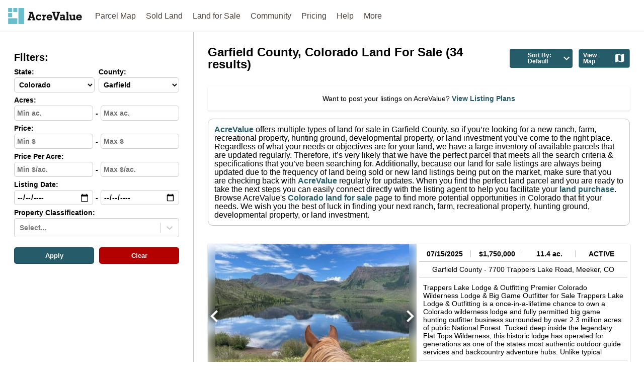

--- FILE ---
content_type: text/html; charset=utf-8
request_url: https://www.acrevalue.com/api/data/tilesets/
body_size: -14
content:

DATA.push({"module": "tilesets", "data": {"for_sale": "woodardjoshua.listings-ORFV4V", "recently_sold": "woodardjoshua.recently-sold-5VGFGC"}});


--- FILE ---
content_type: text/html; charset=utf-8
request_url: https://www.google.com/recaptcha/api2/anchor?ar=1&k=6LcXJacUAAAAAAR0rixKvU8CM9zeyD_csMJSB-0t&co=aHR0cHM6Ly93d3cuYWNyZXZhbHVlLmNvbTo0NDM.&hl=en&v=PoyoqOPhxBO7pBk68S4YbpHZ&size=invisible&anchor-ms=20000&execute-ms=30000&cb=t1t9lds7r4j
body_size: 48501
content:
<!DOCTYPE HTML><html dir="ltr" lang="en"><head><meta http-equiv="Content-Type" content="text/html; charset=UTF-8">
<meta http-equiv="X-UA-Compatible" content="IE=edge">
<title>reCAPTCHA</title>
<style type="text/css">
/* cyrillic-ext */
@font-face {
  font-family: 'Roboto';
  font-style: normal;
  font-weight: 400;
  font-stretch: 100%;
  src: url(//fonts.gstatic.com/s/roboto/v48/KFO7CnqEu92Fr1ME7kSn66aGLdTylUAMa3GUBHMdazTgWw.woff2) format('woff2');
  unicode-range: U+0460-052F, U+1C80-1C8A, U+20B4, U+2DE0-2DFF, U+A640-A69F, U+FE2E-FE2F;
}
/* cyrillic */
@font-face {
  font-family: 'Roboto';
  font-style: normal;
  font-weight: 400;
  font-stretch: 100%;
  src: url(//fonts.gstatic.com/s/roboto/v48/KFO7CnqEu92Fr1ME7kSn66aGLdTylUAMa3iUBHMdazTgWw.woff2) format('woff2');
  unicode-range: U+0301, U+0400-045F, U+0490-0491, U+04B0-04B1, U+2116;
}
/* greek-ext */
@font-face {
  font-family: 'Roboto';
  font-style: normal;
  font-weight: 400;
  font-stretch: 100%;
  src: url(//fonts.gstatic.com/s/roboto/v48/KFO7CnqEu92Fr1ME7kSn66aGLdTylUAMa3CUBHMdazTgWw.woff2) format('woff2');
  unicode-range: U+1F00-1FFF;
}
/* greek */
@font-face {
  font-family: 'Roboto';
  font-style: normal;
  font-weight: 400;
  font-stretch: 100%;
  src: url(//fonts.gstatic.com/s/roboto/v48/KFO7CnqEu92Fr1ME7kSn66aGLdTylUAMa3-UBHMdazTgWw.woff2) format('woff2');
  unicode-range: U+0370-0377, U+037A-037F, U+0384-038A, U+038C, U+038E-03A1, U+03A3-03FF;
}
/* math */
@font-face {
  font-family: 'Roboto';
  font-style: normal;
  font-weight: 400;
  font-stretch: 100%;
  src: url(//fonts.gstatic.com/s/roboto/v48/KFO7CnqEu92Fr1ME7kSn66aGLdTylUAMawCUBHMdazTgWw.woff2) format('woff2');
  unicode-range: U+0302-0303, U+0305, U+0307-0308, U+0310, U+0312, U+0315, U+031A, U+0326-0327, U+032C, U+032F-0330, U+0332-0333, U+0338, U+033A, U+0346, U+034D, U+0391-03A1, U+03A3-03A9, U+03B1-03C9, U+03D1, U+03D5-03D6, U+03F0-03F1, U+03F4-03F5, U+2016-2017, U+2034-2038, U+203C, U+2040, U+2043, U+2047, U+2050, U+2057, U+205F, U+2070-2071, U+2074-208E, U+2090-209C, U+20D0-20DC, U+20E1, U+20E5-20EF, U+2100-2112, U+2114-2115, U+2117-2121, U+2123-214F, U+2190, U+2192, U+2194-21AE, U+21B0-21E5, U+21F1-21F2, U+21F4-2211, U+2213-2214, U+2216-22FF, U+2308-230B, U+2310, U+2319, U+231C-2321, U+2336-237A, U+237C, U+2395, U+239B-23B7, U+23D0, U+23DC-23E1, U+2474-2475, U+25AF, U+25B3, U+25B7, U+25BD, U+25C1, U+25CA, U+25CC, U+25FB, U+266D-266F, U+27C0-27FF, U+2900-2AFF, U+2B0E-2B11, U+2B30-2B4C, U+2BFE, U+3030, U+FF5B, U+FF5D, U+1D400-1D7FF, U+1EE00-1EEFF;
}
/* symbols */
@font-face {
  font-family: 'Roboto';
  font-style: normal;
  font-weight: 400;
  font-stretch: 100%;
  src: url(//fonts.gstatic.com/s/roboto/v48/KFO7CnqEu92Fr1ME7kSn66aGLdTylUAMaxKUBHMdazTgWw.woff2) format('woff2');
  unicode-range: U+0001-000C, U+000E-001F, U+007F-009F, U+20DD-20E0, U+20E2-20E4, U+2150-218F, U+2190, U+2192, U+2194-2199, U+21AF, U+21E6-21F0, U+21F3, U+2218-2219, U+2299, U+22C4-22C6, U+2300-243F, U+2440-244A, U+2460-24FF, U+25A0-27BF, U+2800-28FF, U+2921-2922, U+2981, U+29BF, U+29EB, U+2B00-2BFF, U+4DC0-4DFF, U+FFF9-FFFB, U+10140-1018E, U+10190-1019C, U+101A0, U+101D0-101FD, U+102E0-102FB, U+10E60-10E7E, U+1D2C0-1D2D3, U+1D2E0-1D37F, U+1F000-1F0FF, U+1F100-1F1AD, U+1F1E6-1F1FF, U+1F30D-1F30F, U+1F315, U+1F31C, U+1F31E, U+1F320-1F32C, U+1F336, U+1F378, U+1F37D, U+1F382, U+1F393-1F39F, U+1F3A7-1F3A8, U+1F3AC-1F3AF, U+1F3C2, U+1F3C4-1F3C6, U+1F3CA-1F3CE, U+1F3D4-1F3E0, U+1F3ED, U+1F3F1-1F3F3, U+1F3F5-1F3F7, U+1F408, U+1F415, U+1F41F, U+1F426, U+1F43F, U+1F441-1F442, U+1F444, U+1F446-1F449, U+1F44C-1F44E, U+1F453, U+1F46A, U+1F47D, U+1F4A3, U+1F4B0, U+1F4B3, U+1F4B9, U+1F4BB, U+1F4BF, U+1F4C8-1F4CB, U+1F4D6, U+1F4DA, U+1F4DF, U+1F4E3-1F4E6, U+1F4EA-1F4ED, U+1F4F7, U+1F4F9-1F4FB, U+1F4FD-1F4FE, U+1F503, U+1F507-1F50B, U+1F50D, U+1F512-1F513, U+1F53E-1F54A, U+1F54F-1F5FA, U+1F610, U+1F650-1F67F, U+1F687, U+1F68D, U+1F691, U+1F694, U+1F698, U+1F6AD, U+1F6B2, U+1F6B9-1F6BA, U+1F6BC, U+1F6C6-1F6CF, U+1F6D3-1F6D7, U+1F6E0-1F6EA, U+1F6F0-1F6F3, U+1F6F7-1F6FC, U+1F700-1F7FF, U+1F800-1F80B, U+1F810-1F847, U+1F850-1F859, U+1F860-1F887, U+1F890-1F8AD, U+1F8B0-1F8BB, U+1F8C0-1F8C1, U+1F900-1F90B, U+1F93B, U+1F946, U+1F984, U+1F996, U+1F9E9, U+1FA00-1FA6F, U+1FA70-1FA7C, U+1FA80-1FA89, U+1FA8F-1FAC6, U+1FACE-1FADC, U+1FADF-1FAE9, U+1FAF0-1FAF8, U+1FB00-1FBFF;
}
/* vietnamese */
@font-face {
  font-family: 'Roboto';
  font-style: normal;
  font-weight: 400;
  font-stretch: 100%;
  src: url(//fonts.gstatic.com/s/roboto/v48/KFO7CnqEu92Fr1ME7kSn66aGLdTylUAMa3OUBHMdazTgWw.woff2) format('woff2');
  unicode-range: U+0102-0103, U+0110-0111, U+0128-0129, U+0168-0169, U+01A0-01A1, U+01AF-01B0, U+0300-0301, U+0303-0304, U+0308-0309, U+0323, U+0329, U+1EA0-1EF9, U+20AB;
}
/* latin-ext */
@font-face {
  font-family: 'Roboto';
  font-style: normal;
  font-weight: 400;
  font-stretch: 100%;
  src: url(//fonts.gstatic.com/s/roboto/v48/KFO7CnqEu92Fr1ME7kSn66aGLdTylUAMa3KUBHMdazTgWw.woff2) format('woff2');
  unicode-range: U+0100-02BA, U+02BD-02C5, U+02C7-02CC, U+02CE-02D7, U+02DD-02FF, U+0304, U+0308, U+0329, U+1D00-1DBF, U+1E00-1E9F, U+1EF2-1EFF, U+2020, U+20A0-20AB, U+20AD-20C0, U+2113, U+2C60-2C7F, U+A720-A7FF;
}
/* latin */
@font-face {
  font-family: 'Roboto';
  font-style: normal;
  font-weight: 400;
  font-stretch: 100%;
  src: url(//fonts.gstatic.com/s/roboto/v48/KFO7CnqEu92Fr1ME7kSn66aGLdTylUAMa3yUBHMdazQ.woff2) format('woff2');
  unicode-range: U+0000-00FF, U+0131, U+0152-0153, U+02BB-02BC, U+02C6, U+02DA, U+02DC, U+0304, U+0308, U+0329, U+2000-206F, U+20AC, U+2122, U+2191, U+2193, U+2212, U+2215, U+FEFF, U+FFFD;
}
/* cyrillic-ext */
@font-face {
  font-family: 'Roboto';
  font-style: normal;
  font-weight: 500;
  font-stretch: 100%;
  src: url(//fonts.gstatic.com/s/roboto/v48/KFO7CnqEu92Fr1ME7kSn66aGLdTylUAMa3GUBHMdazTgWw.woff2) format('woff2');
  unicode-range: U+0460-052F, U+1C80-1C8A, U+20B4, U+2DE0-2DFF, U+A640-A69F, U+FE2E-FE2F;
}
/* cyrillic */
@font-face {
  font-family: 'Roboto';
  font-style: normal;
  font-weight: 500;
  font-stretch: 100%;
  src: url(//fonts.gstatic.com/s/roboto/v48/KFO7CnqEu92Fr1ME7kSn66aGLdTylUAMa3iUBHMdazTgWw.woff2) format('woff2');
  unicode-range: U+0301, U+0400-045F, U+0490-0491, U+04B0-04B1, U+2116;
}
/* greek-ext */
@font-face {
  font-family: 'Roboto';
  font-style: normal;
  font-weight: 500;
  font-stretch: 100%;
  src: url(//fonts.gstatic.com/s/roboto/v48/KFO7CnqEu92Fr1ME7kSn66aGLdTylUAMa3CUBHMdazTgWw.woff2) format('woff2');
  unicode-range: U+1F00-1FFF;
}
/* greek */
@font-face {
  font-family: 'Roboto';
  font-style: normal;
  font-weight: 500;
  font-stretch: 100%;
  src: url(//fonts.gstatic.com/s/roboto/v48/KFO7CnqEu92Fr1ME7kSn66aGLdTylUAMa3-UBHMdazTgWw.woff2) format('woff2');
  unicode-range: U+0370-0377, U+037A-037F, U+0384-038A, U+038C, U+038E-03A1, U+03A3-03FF;
}
/* math */
@font-face {
  font-family: 'Roboto';
  font-style: normal;
  font-weight: 500;
  font-stretch: 100%;
  src: url(//fonts.gstatic.com/s/roboto/v48/KFO7CnqEu92Fr1ME7kSn66aGLdTylUAMawCUBHMdazTgWw.woff2) format('woff2');
  unicode-range: U+0302-0303, U+0305, U+0307-0308, U+0310, U+0312, U+0315, U+031A, U+0326-0327, U+032C, U+032F-0330, U+0332-0333, U+0338, U+033A, U+0346, U+034D, U+0391-03A1, U+03A3-03A9, U+03B1-03C9, U+03D1, U+03D5-03D6, U+03F0-03F1, U+03F4-03F5, U+2016-2017, U+2034-2038, U+203C, U+2040, U+2043, U+2047, U+2050, U+2057, U+205F, U+2070-2071, U+2074-208E, U+2090-209C, U+20D0-20DC, U+20E1, U+20E5-20EF, U+2100-2112, U+2114-2115, U+2117-2121, U+2123-214F, U+2190, U+2192, U+2194-21AE, U+21B0-21E5, U+21F1-21F2, U+21F4-2211, U+2213-2214, U+2216-22FF, U+2308-230B, U+2310, U+2319, U+231C-2321, U+2336-237A, U+237C, U+2395, U+239B-23B7, U+23D0, U+23DC-23E1, U+2474-2475, U+25AF, U+25B3, U+25B7, U+25BD, U+25C1, U+25CA, U+25CC, U+25FB, U+266D-266F, U+27C0-27FF, U+2900-2AFF, U+2B0E-2B11, U+2B30-2B4C, U+2BFE, U+3030, U+FF5B, U+FF5D, U+1D400-1D7FF, U+1EE00-1EEFF;
}
/* symbols */
@font-face {
  font-family: 'Roboto';
  font-style: normal;
  font-weight: 500;
  font-stretch: 100%;
  src: url(//fonts.gstatic.com/s/roboto/v48/KFO7CnqEu92Fr1ME7kSn66aGLdTylUAMaxKUBHMdazTgWw.woff2) format('woff2');
  unicode-range: U+0001-000C, U+000E-001F, U+007F-009F, U+20DD-20E0, U+20E2-20E4, U+2150-218F, U+2190, U+2192, U+2194-2199, U+21AF, U+21E6-21F0, U+21F3, U+2218-2219, U+2299, U+22C4-22C6, U+2300-243F, U+2440-244A, U+2460-24FF, U+25A0-27BF, U+2800-28FF, U+2921-2922, U+2981, U+29BF, U+29EB, U+2B00-2BFF, U+4DC0-4DFF, U+FFF9-FFFB, U+10140-1018E, U+10190-1019C, U+101A0, U+101D0-101FD, U+102E0-102FB, U+10E60-10E7E, U+1D2C0-1D2D3, U+1D2E0-1D37F, U+1F000-1F0FF, U+1F100-1F1AD, U+1F1E6-1F1FF, U+1F30D-1F30F, U+1F315, U+1F31C, U+1F31E, U+1F320-1F32C, U+1F336, U+1F378, U+1F37D, U+1F382, U+1F393-1F39F, U+1F3A7-1F3A8, U+1F3AC-1F3AF, U+1F3C2, U+1F3C4-1F3C6, U+1F3CA-1F3CE, U+1F3D4-1F3E0, U+1F3ED, U+1F3F1-1F3F3, U+1F3F5-1F3F7, U+1F408, U+1F415, U+1F41F, U+1F426, U+1F43F, U+1F441-1F442, U+1F444, U+1F446-1F449, U+1F44C-1F44E, U+1F453, U+1F46A, U+1F47D, U+1F4A3, U+1F4B0, U+1F4B3, U+1F4B9, U+1F4BB, U+1F4BF, U+1F4C8-1F4CB, U+1F4D6, U+1F4DA, U+1F4DF, U+1F4E3-1F4E6, U+1F4EA-1F4ED, U+1F4F7, U+1F4F9-1F4FB, U+1F4FD-1F4FE, U+1F503, U+1F507-1F50B, U+1F50D, U+1F512-1F513, U+1F53E-1F54A, U+1F54F-1F5FA, U+1F610, U+1F650-1F67F, U+1F687, U+1F68D, U+1F691, U+1F694, U+1F698, U+1F6AD, U+1F6B2, U+1F6B9-1F6BA, U+1F6BC, U+1F6C6-1F6CF, U+1F6D3-1F6D7, U+1F6E0-1F6EA, U+1F6F0-1F6F3, U+1F6F7-1F6FC, U+1F700-1F7FF, U+1F800-1F80B, U+1F810-1F847, U+1F850-1F859, U+1F860-1F887, U+1F890-1F8AD, U+1F8B0-1F8BB, U+1F8C0-1F8C1, U+1F900-1F90B, U+1F93B, U+1F946, U+1F984, U+1F996, U+1F9E9, U+1FA00-1FA6F, U+1FA70-1FA7C, U+1FA80-1FA89, U+1FA8F-1FAC6, U+1FACE-1FADC, U+1FADF-1FAE9, U+1FAF0-1FAF8, U+1FB00-1FBFF;
}
/* vietnamese */
@font-face {
  font-family: 'Roboto';
  font-style: normal;
  font-weight: 500;
  font-stretch: 100%;
  src: url(//fonts.gstatic.com/s/roboto/v48/KFO7CnqEu92Fr1ME7kSn66aGLdTylUAMa3OUBHMdazTgWw.woff2) format('woff2');
  unicode-range: U+0102-0103, U+0110-0111, U+0128-0129, U+0168-0169, U+01A0-01A1, U+01AF-01B0, U+0300-0301, U+0303-0304, U+0308-0309, U+0323, U+0329, U+1EA0-1EF9, U+20AB;
}
/* latin-ext */
@font-face {
  font-family: 'Roboto';
  font-style: normal;
  font-weight: 500;
  font-stretch: 100%;
  src: url(//fonts.gstatic.com/s/roboto/v48/KFO7CnqEu92Fr1ME7kSn66aGLdTylUAMa3KUBHMdazTgWw.woff2) format('woff2');
  unicode-range: U+0100-02BA, U+02BD-02C5, U+02C7-02CC, U+02CE-02D7, U+02DD-02FF, U+0304, U+0308, U+0329, U+1D00-1DBF, U+1E00-1E9F, U+1EF2-1EFF, U+2020, U+20A0-20AB, U+20AD-20C0, U+2113, U+2C60-2C7F, U+A720-A7FF;
}
/* latin */
@font-face {
  font-family: 'Roboto';
  font-style: normal;
  font-weight: 500;
  font-stretch: 100%;
  src: url(//fonts.gstatic.com/s/roboto/v48/KFO7CnqEu92Fr1ME7kSn66aGLdTylUAMa3yUBHMdazQ.woff2) format('woff2');
  unicode-range: U+0000-00FF, U+0131, U+0152-0153, U+02BB-02BC, U+02C6, U+02DA, U+02DC, U+0304, U+0308, U+0329, U+2000-206F, U+20AC, U+2122, U+2191, U+2193, U+2212, U+2215, U+FEFF, U+FFFD;
}
/* cyrillic-ext */
@font-face {
  font-family: 'Roboto';
  font-style: normal;
  font-weight: 900;
  font-stretch: 100%;
  src: url(//fonts.gstatic.com/s/roboto/v48/KFO7CnqEu92Fr1ME7kSn66aGLdTylUAMa3GUBHMdazTgWw.woff2) format('woff2');
  unicode-range: U+0460-052F, U+1C80-1C8A, U+20B4, U+2DE0-2DFF, U+A640-A69F, U+FE2E-FE2F;
}
/* cyrillic */
@font-face {
  font-family: 'Roboto';
  font-style: normal;
  font-weight: 900;
  font-stretch: 100%;
  src: url(//fonts.gstatic.com/s/roboto/v48/KFO7CnqEu92Fr1ME7kSn66aGLdTylUAMa3iUBHMdazTgWw.woff2) format('woff2');
  unicode-range: U+0301, U+0400-045F, U+0490-0491, U+04B0-04B1, U+2116;
}
/* greek-ext */
@font-face {
  font-family: 'Roboto';
  font-style: normal;
  font-weight: 900;
  font-stretch: 100%;
  src: url(//fonts.gstatic.com/s/roboto/v48/KFO7CnqEu92Fr1ME7kSn66aGLdTylUAMa3CUBHMdazTgWw.woff2) format('woff2');
  unicode-range: U+1F00-1FFF;
}
/* greek */
@font-face {
  font-family: 'Roboto';
  font-style: normal;
  font-weight: 900;
  font-stretch: 100%;
  src: url(//fonts.gstatic.com/s/roboto/v48/KFO7CnqEu92Fr1ME7kSn66aGLdTylUAMa3-UBHMdazTgWw.woff2) format('woff2');
  unicode-range: U+0370-0377, U+037A-037F, U+0384-038A, U+038C, U+038E-03A1, U+03A3-03FF;
}
/* math */
@font-face {
  font-family: 'Roboto';
  font-style: normal;
  font-weight: 900;
  font-stretch: 100%;
  src: url(//fonts.gstatic.com/s/roboto/v48/KFO7CnqEu92Fr1ME7kSn66aGLdTylUAMawCUBHMdazTgWw.woff2) format('woff2');
  unicode-range: U+0302-0303, U+0305, U+0307-0308, U+0310, U+0312, U+0315, U+031A, U+0326-0327, U+032C, U+032F-0330, U+0332-0333, U+0338, U+033A, U+0346, U+034D, U+0391-03A1, U+03A3-03A9, U+03B1-03C9, U+03D1, U+03D5-03D6, U+03F0-03F1, U+03F4-03F5, U+2016-2017, U+2034-2038, U+203C, U+2040, U+2043, U+2047, U+2050, U+2057, U+205F, U+2070-2071, U+2074-208E, U+2090-209C, U+20D0-20DC, U+20E1, U+20E5-20EF, U+2100-2112, U+2114-2115, U+2117-2121, U+2123-214F, U+2190, U+2192, U+2194-21AE, U+21B0-21E5, U+21F1-21F2, U+21F4-2211, U+2213-2214, U+2216-22FF, U+2308-230B, U+2310, U+2319, U+231C-2321, U+2336-237A, U+237C, U+2395, U+239B-23B7, U+23D0, U+23DC-23E1, U+2474-2475, U+25AF, U+25B3, U+25B7, U+25BD, U+25C1, U+25CA, U+25CC, U+25FB, U+266D-266F, U+27C0-27FF, U+2900-2AFF, U+2B0E-2B11, U+2B30-2B4C, U+2BFE, U+3030, U+FF5B, U+FF5D, U+1D400-1D7FF, U+1EE00-1EEFF;
}
/* symbols */
@font-face {
  font-family: 'Roboto';
  font-style: normal;
  font-weight: 900;
  font-stretch: 100%;
  src: url(//fonts.gstatic.com/s/roboto/v48/KFO7CnqEu92Fr1ME7kSn66aGLdTylUAMaxKUBHMdazTgWw.woff2) format('woff2');
  unicode-range: U+0001-000C, U+000E-001F, U+007F-009F, U+20DD-20E0, U+20E2-20E4, U+2150-218F, U+2190, U+2192, U+2194-2199, U+21AF, U+21E6-21F0, U+21F3, U+2218-2219, U+2299, U+22C4-22C6, U+2300-243F, U+2440-244A, U+2460-24FF, U+25A0-27BF, U+2800-28FF, U+2921-2922, U+2981, U+29BF, U+29EB, U+2B00-2BFF, U+4DC0-4DFF, U+FFF9-FFFB, U+10140-1018E, U+10190-1019C, U+101A0, U+101D0-101FD, U+102E0-102FB, U+10E60-10E7E, U+1D2C0-1D2D3, U+1D2E0-1D37F, U+1F000-1F0FF, U+1F100-1F1AD, U+1F1E6-1F1FF, U+1F30D-1F30F, U+1F315, U+1F31C, U+1F31E, U+1F320-1F32C, U+1F336, U+1F378, U+1F37D, U+1F382, U+1F393-1F39F, U+1F3A7-1F3A8, U+1F3AC-1F3AF, U+1F3C2, U+1F3C4-1F3C6, U+1F3CA-1F3CE, U+1F3D4-1F3E0, U+1F3ED, U+1F3F1-1F3F3, U+1F3F5-1F3F7, U+1F408, U+1F415, U+1F41F, U+1F426, U+1F43F, U+1F441-1F442, U+1F444, U+1F446-1F449, U+1F44C-1F44E, U+1F453, U+1F46A, U+1F47D, U+1F4A3, U+1F4B0, U+1F4B3, U+1F4B9, U+1F4BB, U+1F4BF, U+1F4C8-1F4CB, U+1F4D6, U+1F4DA, U+1F4DF, U+1F4E3-1F4E6, U+1F4EA-1F4ED, U+1F4F7, U+1F4F9-1F4FB, U+1F4FD-1F4FE, U+1F503, U+1F507-1F50B, U+1F50D, U+1F512-1F513, U+1F53E-1F54A, U+1F54F-1F5FA, U+1F610, U+1F650-1F67F, U+1F687, U+1F68D, U+1F691, U+1F694, U+1F698, U+1F6AD, U+1F6B2, U+1F6B9-1F6BA, U+1F6BC, U+1F6C6-1F6CF, U+1F6D3-1F6D7, U+1F6E0-1F6EA, U+1F6F0-1F6F3, U+1F6F7-1F6FC, U+1F700-1F7FF, U+1F800-1F80B, U+1F810-1F847, U+1F850-1F859, U+1F860-1F887, U+1F890-1F8AD, U+1F8B0-1F8BB, U+1F8C0-1F8C1, U+1F900-1F90B, U+1F93B, U+1F946, U+1F984, U+1F996, U+1F9E9, U+1FA00-1FA6F, U+1FA70-1FA7C, U+1FA80-1FA89, U+1FA8F-1FAC6, U+1FACE-1FADC, U+1FADF-1FAE9, U+1FAF0-1FAF8, U+1FB00-1FBFF;
}
/* vietnamese */
@font-face {
  font-family: 'Roboto';
  font-style: normal;
  font-weight: 900;
  font-stretch: 100%;
  src: url(//fonts.gstatic.com/s/roboto/v48/KFO7CnqEu92Fr1ME7kSn66aGLdTylUAMa3OUBHMdazTgWw.woff2) format('woff2');
  unicode-range: U+0102-0103, U+0110-0111, U+0128-0129, U+0168-0169, U+01A0-01A1, U+01AF-01B0, U+0300-0301, U+0303-0304, U+0308-0309, U+0323, U+0329, U+1EA0-1EF9, U+20AB;
}
/* latin-ext */
@font-face {
  font-family: 'Roboto';
  font-style: normal;
  font-weight: 900;
  font-stretch: 100%;
  src: url(//fonts.gstatic.com/s/roboto/v48/KFO7CnqEu92Fr1ME7kSn66aGLdTylUAMa3KUBHMdazTgWw.woff2) format('woff2');
  unicode-range: U+0100-02BA, U+02BD-02C5, U+02C7-02CC, U+02CE-02D7, U+02DD-02FF, U+0304, U+0308, U+0329, U+1D00-1DBF, U+1E00-1E9F, U+1EF2-1EFF, U+2020, U+20A0-20AB, U+20AD-20C0, U+2113, U+2C60-2C7F, U+A720-A7FF;
}
/* latin */
@font-face {
  font-family: 'Roboto';
  font-style: normal;
  font-weight: 900;
  font-stretch: 100%;
  src: url(//fonts.gstatic.com/s/roboto/v48/KFO7CnqEu92Fr1ME7kSn66aGLdTylUAMa3yUBHMdazQ.woff2) format('woff2');
  unicode-range: U+0000-00FF, U+0131, U+0152-0153, U+02BB-02BC, U+02C6, U+02DA, U+02DC, U+0304, U+0308, U+0329, U+2000-206F, U+20AC, U+2122, U+2191, U+2193, U+2212, U+2215, U+FEFF, U+FFFD;
}

</style>
<link rel="stylesheet" type="text/css" href="https://www.gstatic.com/recaptcha/releases/PoyoqOPhxBO7pBk68S4YbpHZ/styles__ltr.css">
<script nonce="S7hOMtfoCyDR15CJLxIe9w" type="text/javascript">window['__recaptcha_api'] = 'https://www.google.com/recaptcha/api2/';</script>
<script type="text/javascript" src="https://www.gstatic.com/recaptcha/releases/PoyoqOPhxBO7pBk68S4YbpHZ/recaptcha__en.js" nonce="S7hOMtfoCyDR15CJLxIe9w">
      
    </script></head>
<body><div id="rc-anchor-alert" class="rc-anchor-alert"></div>
<input type="hidden" id="recaptcha-token" value="[base64]">
<script type="text/javascript" nonce="S7hOMtfoCyDR15CJLxIe9w">
      recaptcha.anchor.Main.init("[\x22ainput\x22,[\x22bgdata\x22,\x22\x22,\[base64]/[base64]/[base64]/[base64]/[base64]/UltsKytdPUU6KEU8MjA0OD9SW2wrK109RT4+NnwxOTI6KChFJjY0NTEyKT09NTUyOTYmJk0rMTxjLmxlbmd0aCYmKGMuY2hhckNvZGVBdChNKzEpJjY0NTEyKT09NTYzMjA/[base64]/[base64]/[base64]/[base64]/[base64]/[base64]/[base64]\x22,\[base64]\x22,\x22woDCgcKCQmtpw6LCik5+wrsDO8OFTRkaeBYqZMKEw5vDlcO2wr7CisOqw6txwoRSaCHDpMKTV0vCjz5wwpV7fcKMwpzCj8KLw77DnsOsw4Ahwq8fw7nDt8KhN8KswrrDj0xqRW7CnsOOw7BYw4k2wqskwq/CuB84XhR8EFxDfsOsEcOIbsK3wpvCv8KFecOCw5hhwotnw70HJhvCuisOTwvCtALCrcKDw57Com1HZsOTw7nCm8Kaf8O3w6XCgU94w7DCuW4Zw4xZFcK5BU/Cl2VGeMO4PsKZDMKgw60/[base64]/Ck8KQw5jDiiLDusKHw4zCqjBaw4ZgesOWBD16csOIS8O8w7/CrQPCgkwpI0HCh8KeOGVHWWRYw5HDiMOCOsOQw4A8w7sVFldTYMKIesK+w7LDsMKPM8KVwr8vwr7DpybDlcOOw4jDvGIFw6cVw5LDusKsJWYnB8OMLMKab8ORwpxCw68hCh3DgHkHasK1wo8KwqTDtyXCrAzDqRTCnsO/wpfCnsO1TQ85T8Odw7DDoMOUw4HCu8OkJFjCjlnDrsOxZsKNw5V/wqHCk8OlwrpAw6B2Qy0Hw4/CuMOOA8O0w6lYwoLDrVPClxvCn8Omw7HDrcO5QcKCwrI8wpzCq8OwwoRuwoHDqBDDmAjDokgWwrTCjlXCmCZibsKHXsO1w5JDw43DlsOLZMKiBmxZasOvw6/DpsO/w57Dk8Kfw47Ci8OPK8KYRTPCpFDDhcOVwrLCp8O1w7bCisKXA8OEw4M3Xm9FNVDDkcOTKcOAwpJiw6YKw5TDnMKOw6cewrTDmcKVasOuw4Bhw5ItC8OwYB7Cu3/Ck29Xw6TCncK5DCvCu1EJPmfCscKKYsOZwpdEw6PDk8OjOiRjM8OZNnZGVsOsdlbDoixIw6vCs2dTwp7CihvCjgQFwrQ5wrvDpcO2wqrChBMuSMO0QcKbTDNFUh/[base64]/Dj8O4RFdEbcK8w5VcwpzDrcO0DcKiw4PCkMKvw5NIeHdAwo3CkXLCr8KwwoDCp8KJEsOWwofCnj9Ew67CrFxBwqjDimoPwoQrwrjDsmMcwqA/w6zCoMO6JRnDr2rDmgTCgDgwwqfDuUjDpjXDhWTCgMKZw5fCvWg+WcO+wrvClCNzwq7DqzXCgnvDsMKeXMKpWXTCpMKUw6PDhWHDthM9woFAwrvDhsKNJMKqcMOyXcOgwphQw6tbwpMmwoUDw4HDjA/DocKRwpzDnsKVw7LDp8Ocw7hgAg/Dgld/w6owMMOSwoRaVcOkYQtgwo8jwqpcwp/Dr1DDrjLDoH/DlGUAbQ4iOcK2Sw/CgsOTwpJKGMOjKsO0w7bCuUjCvsOeccOfw5Mjwqh4Kw1cw4xzwpMYF8OMT8O1eERVwrDCoMOwwoHCpMKYAcOSw5DDuMOfa8KaKHbDuAzDkjPDvE3DqMOFwqHCjMOjw7/CpRR2IwIAVsKHw4bCsiNvwo1gSzDDphHCo8Ogwo3CoTTDrXbCj8OTw4fDksKJw7vDmiUHU8OrdsKvKynDoDPDlFTCmcOtbgzCnzkYwopjw5bCvsK/JlNDwrofw43Cgn3DolLCp03CosK/AFzCiz9oZV4qw65iw7nCgsOqeE5Yw4QbM1Y9RG4QBGfDjcKqwrfDl1/DikhGETRdwo3Di1TDqCXCoMK8WnzDlMKwPkbCmsKmawBeVGsrGHo/[base64]/Th4QT8OYw7pgwrcWQx9LNhzDrHnCjFdYw6jDrR5FOVMxw7ZBw77DjsOIAMK4w6jCkcK0L8O6McOJwrEMw5zCk2ViwqxnwqVBHsODw6bCjsOFSH/Cm8OiwqxzHsOFwpTCpsKRLcOdwoJYRxnDpXwLw5PCpBHDk8ORGMOKHw9Rw5nCqBsfwpZnZcKOPmHDuMKPw4UPwrXCvcKUBcO1w5kKFMK0A8OJw5U6w6x8w73CgcOPwqkFw6rCgcK6woPDqMKoIMOHw7EjQXVMYMKaZFLCiFnCkw/DosKFfX0PwqtRw6Qlw4vCpxIZw7XChsKuwoEzOMOIwpXDkjQAwrZBUmLCoGglw5xgKzF/cRDDiy1vOEJmw6lHw4dYw5fCtcORw4/Dp3jDij9dw7/CjU9sbjDCssO6Tkk1w5l0ZgzClMOEwqTDiU3DrcKqwodXw5HDrMOsMsKIw7wkw5XDrsOnTcKuE8Kvw4LCqVnCoMKbfcKlw7x3w6w6SMORw4cfwpg5w6fCmyDDknDCtyRIecK/YMKvBMK0w44jb2s0J8KWLwjChydqBMKfw6Z7KEJqwrrDgELCqMKOf8O9w5rDm0/DuMKTw4PCkD5Sw4DCjG3Ct8Obw7BJEcKKFsOUwrPCqn5IVMKNw4EmJsOjw6t2woBaH0BdwprCrMOdw6wsW8Ovw7DCrwZ/RsOiw7UkCsKywp9fW8Kiw4LCgDbChsOkb8KKL2HDg2VIw4PCokbCrXcsw7xmbyw2Kx90w5ZuTjh0w4jDoSdcIcO0asKVICVZEybDi8K/w7tvwr3DuT0Gwo/[base64]/Cn8KHw5l+wrIOwrDCpGoLw5MxPB4sw7DCt28CP28pw4XDvW9KY0nDvsKlegjDgcKpw5MGw5IWW8OzbWBiO8KUNWFRw5d/woIUw6jDrMOqwrx0ahZQwqEnBsODwp7CnXh7VQNsw6EWC0TDqMKvwoBewpQEw5LDn8KwwqVswqRbwpTCtcOdw4HCkRbDpcO+fnRLOV5swqpRwrpzfcO7w6rDk100OxfDu8Kmwolcw7YIUMKww4NPV2rCgy98wq8Gw4nClA/DogU4wp7DqV3CumLCocO4w459BCE0wq5TbMKtIsKBw4/[base64]/ZcOqw6s7wqFZCsObwpk5w7vDiA7CqQXDpcKLw6dAwqHDsAHDi3JSVsK0w7tiwrDDs8Kyw4DDhz7DhsKfw44mXB/[base64]/DqsK0eG/DksKjwqLCpEMjwrbCm8KdFcOSwoXDpWggExPCssKpw6PCpsKMFAJ7RRITQ8KowprCr8KLwrjCs1TDuW/DpsKSw4DCv3haXsKuQ8Ofd01/[base64]/CnxRrUkjCo1ofwp1Mw5XCiH1udQ9nwpnCiHg5fW1mPMKiTcKkw44nw5PChSPCuk0Ww5TDvSV0w5DCvDsyC8O7wodHw7bDu8OGw6jCvMKsFsONw4XDs30Ywo5Sw7I/CMKjOsK2wqYbdsOXwrwnwpwybMOsw7Q1OhTDksOJw4w/[base64]/CkMKkWcOmZsKiIX5AwpZFwrHCnEsjYcKdSmnDh2vCicKvOG/CvMKNLsONdxtsGsOUC8KNFnnDki9Mwr8RwoYlScOIw7/CkcKRwqjDuMOUw44pwp1hwp3CpVnCk8OjwrLCixzCmMOGwpEQdcKHPB3CosKABsKSbcKqwqjDoDvCgMKsN8KNL1p2w53DmcKnwo0ELsOJwoTCok/DoMOVH8K9w6Avw4PCiMOww7/CvgUHwpcVwpLDt8K5Z8K4w7vDvMKCCsObawdVw6pvwqp1wofDiDTCl8O0BAk2w43CmsKXW35PwpHClcOkw4d7w4PDgMOZwp3Dl1xMTnvCtSIlwrHDocOcETfCtcOPaMKoHcO/[base64]/Dhy5twpzCn8KFZsOBwrzDqyzDjsKOwoxST8KgwpHDg8OMSwJPR8Kkw73ColImf0BBwo/DvMKMw5dLeRHCvsOowrnDvcK2wrfCjAAGw645w7PDkwvDl8OfY3JQBW4Ew5V5f8K1w7V3f3LDpsK3woTDkEgUH8KuP8K8w7o8w4NmBsKKJB7DhS8aQsO3w5V4wr1BXVtEwrIKK3nCsSjDv8K+w7lQVsKBXF/Dg8OOw6/CoEHClcOqw4fDo8OXasOiBWvCosK5w7TCrBYBQUfDjmvDihvDhMK2enV4WcKxHsKOOFYILT8Mw5JqZynCq2hzC198I8OcfwrCi8OMwrnDiDcVLMOLUijCgULDgcKXAXNfwpJJHWLCqVhvw63DjjDDosKRRw/DsMOBw5gWDsOzCcOaWHXCghs3wobDiDfCi8Kiw7/[base64]/DjMKTAnBzX8OZJMKDwq/DrAPChh1rFltnw5nCuUnDuSjDrUx5VTEWwrbCnmnDtsKHw4szw7ogbF9wwqo0JWN2b8Oiw7Uiw4c9w7ZGwqLDgMKSw5PDjDrDuDrDosKkQW1WcFzCtsOcwrvCtGTDsQcOYGzDv8OxRcK2w4J+RcKew5nDhcKWCcK/XsO3wrEYw4Jtw59sw7DCu0bChExJVcKfw4Qlw6oXIAlcwqwUw7bDqsKsw6/CgFpgZ8Kqw7/[base64]/CmcK8ZcKtw48rwpbCjW7DkCpAYxxLKyTDrcOaNRLDrcKoAMOJdkBLLsODw5pvRcKMw4xIw6fCvSvCicKCNmDCsgbDrXrDl8Krw4Vff8KRw6XDn8OULMO4w7HDqMOXwo10wozDocO2HBE3w6zDtFUbei3CoMOGJ8OfAxoGYsKmGcKYWHltw6ABIGHCtj/DukPDmsKwGMOMFcKjw4JoVhNTwqx8VcOLLgs+F23CisK3w6F0EWQPwo95wpLDpGbDpsOgw5DDlWYeEUoqD2hIw7pJwqIGw40DHsKMasOMI8OsbXItbjrCoVUyQsOGeyMVwo3ClytpwpHDhlXDsUzDkcKXwp/[base64]/DiMORw6cgw7BFBRIbW8KcH8K1w4HCh8Ovw6fCj8OUw53CilzDjcKQw7lSMhfCvmnCh8KdXMOJw7jDiFJLw5HDr2sTw7DDiwvDnSF9AsK/wrYfwrF3w5bCuMOzwovCvHFhIgXDrcOjV2pNfsKgw6sQOVTCucOEwpXChx1tw4s8cEQYwpQhw7/[base64]/CqsKHwrs2FSoXwoo2wqrDvwfCusO4wqB+wqFxwrsrasOTwqzCqVVrwoM7EUsow63CvHjCqBZ3w4U4w5PCh13CjiHDm8OJw7ZIKMOLw4rClhIsI8Oow70Xw4hOUcK2F8K/[base64]/[base64]/[base64]/CpHXDq8OPw7VEw5fCmgjCgMOxFG7ChsOCbsK/NFHDuE7DolY+woZvw5dawpPCtnXDnMK8B2nCtcO2LUbDoDLDs1gqw4rDmho+woQKw5DCox4KwqYLMMKgC8K8wp7Clh08w6fDksO7IcKlwod/w4VlworDoHpQYWnCgX/Cu8Kqw6XCjQLCsHQxYhEkFMOywqxswprCusKswrvDo3LCmAgTwqUGecK/[base64]/DncKQw5EZScK2woLDimLCl1fDiMK5wqcTUVguw5AAwqpOdsOkBsORwpfCpB/[base64]/[base64]/Co8K+eMOFwrPCr8K7wpvCgMOLJQYNPcKcVcKdXhoiJEbCtQtwwqYLE3bDlcKnC8OEdcKCwp0OwqrDoTVXw4PDkMKOZsK1dxvDusKaw6IkWQ/Dj8Kfb2kkwqJMacKcwqUlw7jDmDfCsy/DmQLDpsOpYcKzwp3DjHvCjcK1wrzDmnQhN8KcecO5w4nDhGjDrMKkYMKCw7bCjsKiAWJTwpXChl/DkBPDlkheXMOdU310J8KWw53CosOiSXbCoR/DhCHDtsOjw6Vyw4olbcOjwqnDl8KKw4F4wrNlR8KWM2w/w7QlXnvCnsOQeMK/woTCi2RWD1vClAvDtcKPw5HCvsOUw7PCrCc7w4bDgEXClMOywq4SwqHCtzhKUsOcGcKxw6TCh8O6LA3DrnpUw4/CiMO7wqlfw6HClnbDjMOwBScGNVUBd2piV8Khw53Cl15VSMOgw4gyJcKsb0nCj8OZwrHCjsOXwpBfHGAGKnN1cytvSsOOw5s7Fi3Dl8OdEcOsw4Y/RnvDrBLCm2HCk8KPwo7DuVc8XHoPw4c5KDbDlyViwok8AMKlw6rDn1PDpsOEw7NNwpDDqMKzasKGMU7CqsOYw7/Dg8OidMOYw77CuMK/woAaw6Zhwp5HwrrCvcOHw78iwo/DicKlw5HCqSVHRsOhdsOjWk7Dn3Qsw7bCoHkjw6fDqSswwpYpw7vCvSTCuGREJcK/wphhGMOZLsK/PsKLwpYKw7zClxHDpcOpIVF4MyDDlEnChRtvwqZQRcOuFz0mMMOQwpHClD1Vw7s1w6TDgiNuwqfDtVI9IUHCgMKTwqoCccOgw5rCi8O8wr59EXXDkTwLDUJeW8OkGTAFVUvDscOZbgIrU3gUw7PCm8Odwr/Cu8OdVnU7GsKuwrd5w4UDwpzCjcKHNhXDuQR7XMOYASDCpsKuGzLCusO+G8K1w51ywp3DpRPDhUnCpC/Ck1nCv0HDpcO2HjMOw6tew64fKsK2UMKJNQFfJQzCqRTDozLDgFnDjGjDrMKpwr9dwpfCh8K2DnjCujDCmcK8DSnCs2bDqsKzwrMzTsKZFEMbwoDCqzzDp0/[base64]/JmpGwr3ClQptUB7Dlic0QgEWw5YHw67Dh8Osw4YWNBc4LSsKwqvDhkzCiEs0ccK/OCzDi8OZQgrDujXDhcK0ZkdSVcKHw6LDgmh1w5TCv8OUJ8OGw4rDqMORw6FkwqXDt8KKQ2/[base64]/[base64]/DpWjDhMOKE259w5pZwr5DwpBXw57DlR4Bw5MKMMKuw4s6wqfCiBRTWcOxwqDDusK/LMOVdhpEbnIeUh/CkcO4WMO4F8Oow7s8asOyNMO+acKfI8KowovCsVHDsBh3TljCqcKAciPDisOywobDk8OwdBHDrcOoWhVaYHHDrjRJwq7Dr8OwasOaeMKCw63DsgjCj25ZwrjDsMKXOTrDjnIIYjDCuGoMPjxmZS3ClzVhwrAvw5olLgxRwotKdMKxdcKsFcONwpbClcO/w7zDuULCsBhXw5lpwqITBi/CuVLChU9yTMOow6Fxa33CnsKOfsKybMOSRcOvBcKkw7fDmV/[base64]/Dm8KpOcOUw5VtDsKpfcKTw73CusOewpw/f8OOwrvDgR7CnMKhwoXDksO3NmAtM0bDt03DumwrL8KEPi/DpcKhw70zDBwfwrvCrcK1dxrCoGQZw4XDjRJuWMKZWcO/wp9lwqZVZggtwpXCijDCncK9JDYWL0QLfVHCqsOYRiPDiD3CgWABRMO2w6bDn8KpHRI+wrAMw77CjhA7L2LCoUoAwrtBw65FcmRiLsK0wpfDusKfw5kgwqfDoMKIB37Cj8OzwqIbwoHCv3PDmsOxACHDgMKow7lOwqVBw4/[base64]/Dh8OUD1rCphrCkcO1CMKaRsKHc8K1w5vCj0xkwoAGwqPCuC/Ch8OvC8OLwpXDm8O7woIbwptFw49nFizCsMKePMKAVcOrUHjDjXXDjcK9w6/Ds3Y/[base64]/ClVkdGQkCwqUAw7lXHDgqZsKdwqHDkMK4w47CuHPDsRI+d8KFPcO8E8Ovw43CjcKADjXDlzBNHQvCoMKwG8KhfGYZScOhA1XDlMOEJsOgwrjCtcKzLsKGw6LDh2fDgjfChUbCisOOw4PDnsKkYGIoEi5sAhLCgsOLw7zCrsKMw7rDhMOWQsK/[base64]/SMKkbFbDsMKDPcOcTX0CwrnCkMOaW8KBVw3DqcOww4UyF8KKw4F9w4AlbDprBsOZD0HCqx3CgsOGU8OLcXTCpMO6wrw+wpgZwrnCqsOYwpPDiy0Mw7cPw7QqKcK1W8O1bQtXLsKMw4PDni19WSHDvMO6eWtkJsKXCEI3wqQFZHzDrMOUH8KRRnrDuX7Cow0/bMORw4ANbRRUCBjDisK6QV/CjsKLwp1HD8O8wofDk8OuEMOvQ8KJw5fCmMKfwq7CmjNSwqHChcK4fcK9W8KYScKvPT3CmGXDsMOsCMOMGyM+wo56wpLCvkvDvnQWCMKrSUHCgVwhwoEREkrDjXnCrxHCrV3DtcKGw5bDmcOtwpLCghHDiH/[base64]/dMOVw57CgADDgz1LwqLCgsK7YcOxw4DDvsOlw7ZWBsO9w4jDlMOcK8KkwrIIdcKSWgXDicOgw6fCmyM6w5HCssKKImfCqHnDocK7w6NwwoAADcKQw51SUMKuXBHCvMO8Pz/CtjXDjjllM8OMSkfCkErClwrDliHCp0fDkEYnUsOQR8KkwoLCm8Ktw5zDkRXDj2LCrFfCgcKGw4cCOSXDqjLChCjCpsKUK8Otw6tkwqYRd8K1SUVww65ZVn90wqPCg8O7GsKUVA3DvkvCssONwq7ClRBrwrHDiF7DsnUoHC/DqWclcgTDvsO7D8OYw58tw5oZw7kfRhtkJGnCpcKRw6vCtEJcwqTClTjDlTXDjsK+w4U4EGkifMK8w4HCm8KlRMO2w5xgwpcSw5lhAMOzwq1pw5NBwo5UBcOXSD53Q8KNw6QewovDlsO2wr0Gw4nDjBLDjBzCqcOOAV9YAcO/T8OuPVdOw6F0wo9aw48/wqw1wqvCtCrDpcOGKMKMw6Nbw4jCucKRRcK+w7/[base64]/CvsKRZMOmZcKww7cLw7VfEgQlQsOrwpXDiQNdIsKjw6vCtcKfwqPDgGVvwrPDgltlwpgYw6RCw5zDpsO9wp0tVMKUYEoLckTCkTFwwpZRNw43w4nCsMKFw7jChFEAw4jDl8OqIwrCscOYw5nCucOFwpfCvCnDj8OIT8KwG8KFwrXCgsKww4rCvMKBw7LCqsK/wrFEXA8ww4vDtF3CsQJjbMKCYcKzwrDDisKbwpIvwo3DgsOdw5kEbgpNDhtIwpRlw7vDssKaSMKLGVPCs8KIwp7DnsODOsOKUcOdKcO2e8K7OhjDsB/ClizDkVTCmsOCOw/DkWnDlcK7w4QrwpHDki1Nwq7DrMOROcKFYX1oXEsMw7BkTsKwwqzDjWBEccKCwoILw54OCCLCqQBSUFs7EGnCtXhIOmTDmirCgANpw6nDqEMlw7zCsMKSdFtFwqLCosKvw7x2w6l8wqZpcsO+w6bChHDDhWHCjlRvw4/Dn0LDp8KjwpoUwoUXasOiwrLDlsOjwqJ1w4stw4nDmjPCtgBIShXCn8OOwo7CnsOfasOOw6nDrSXDnsO0cMOfOiomwpbCicOoMwxwNsKSASwEwpsxwr1dwpoOZ8OkOHjClMKJwqA8ScKnVxd/w44qwoPCuQZOYsKgFknCrsOeblrCgsO9LxdKwppnw64FY8Kbw53CisOMIMO3XSgtw7LDsMODw5EMMcKGwrYNw5nDih5fAcO/LivCk8O3TQzDpFHCh2DCvsKPwpnCr8KWNB7ClcKvADgawpUHVztvw5xZS2fCoz/DrD4cGMOXWcKpw4/Dn0PCqsOZw6LDl1TDiUjDqlTClcKVw5M2w58ZB2ZLI8KIwqnCjCrCvcOUwrPCkDtMOUNCVRbDrWFyw7DDngRhwrlqBVbCpMOqw6DDhsK7cibCoBHDg8OWI8O+HTgIw6DDrMKNwrHCsn0YO8OYEMOAwpXCumTCjivDi0zDmA/Ctw8lF8K/YwYkNSsYwqxuQ8OMw7cXQ8KCbTU6KWTDmCHDl8KkLyDDrwJbFsOoMEXDlsOQMzLDq8OWf8OGJgEsw4/DhcOjPx/CoMO0bWXDtUsdwrtnwqJLwrQJwph9woEuTUrDkUvDt8OlNy84Lj7CicOrw6scMQDCg8OHMF7ClTfDtMONK8OmJcOwJcKZw6hJw7vCp2bCjArDgD8nw5LCicKjVSpAw7ZcQMOxbMOiw71JH8OAJWNJQilhwpUuUSPCojbDusOGZFbDg8OdwpvDnsKiByUKwqjCvsO/w7/Ck2XCiCsNTDBIZMKIA8O3a8OHY8K1w545wofCicOvDsK9YEfDsT0aw6EvcMOpwoTDgsKXw5Ilw5loQ2vDsyLDny/DnVrDgjIQw5BUGwczbV5iw4NIXsKEwrTCtx7DvcKtUznDoAjCjzXCsWhHYhwyYR0Pw6IkUsOkdsOjw7NmemjCtcOuw7jDiAPCgMOTTyZcCTHCvMKawqMTw7dvwqrCtWF3UcO5T8KcMSrCqVY/[base64]/DmxRWesKYw5HDqXBYcBLCvQV2wqU5FsOZfl9JNX7Ds2MewpBLwpHCtRPDi0YYw5dqL3HDrnPCj8OXw69fW3/DkMK6woHCqsOlw7I0QsOUUhrDusO0AypJw7wRUzYoa8O7FMOOOXjDjnAfdmPCuF1Gw5BaETzDhcK5BMOnwrbDiWjClcKzw63CvMOtEyMZwobCj8KGwoRpw6Z4KsKNTcO3TcO6w4grwqnDqwLCs8OaEQ3CkkDCr8O0Vl/[base64]/JcKyJztdw6bDilZCw5xYb2PCnzBIw6NgwptBw4QXYjnCnmzCgcOyw7nCnMOhwqTCr1rCp8K0wpRlw7t+w4w3WcKTfcOSScKibi/CqMKWw5PDgyPCjMK8wpgAw6vCrGzDp8KOwr/DlcO0wp7Ch8OCesKTNsO5X30qw4chw5prEm3CoHrCvUzCm8OPw5sCRcOQWX8UwpcRBsOJGSwlw4jCncKgwr3CssKPw6UhaMOLwpjDqyTDoMORdsOqECrCscOLKR/[base64]/[base64]/DtDfDksODdMKrwq/DmsOAYcKIFXnDmystd8OBZljDs8OwUcOYCcKAw4HCgMOIwpUPwpzCkkzCmDR/TVlff2bDpV3DhcO6AsOUwrDCmMK/w6bCk8O0wp8oClAfYUYzQiQYJ8O+w5LCtAvDnAglwpdIwpXDgMKtw7BFw5/CtcKkKj4Lw6lSdMKLAH/[base64]/CtsKbScKMasOgwooNd8KADUscw4/DjS7DkBkbw54QSgBxw7Vjwp3DqW3Dky0aIUxTw5HDuMKSw6MDw4gjdcKOw7klw5bCvcOuw6nDhjrDt8Oqw4/[base64]/[base64]/DqMKpwp/DtRQjw73CusKvw5MIesO7woPDmQ3DpH7DvQciwoTDinLDkVMUHsODMsKvwo7Dtw3CmD7Dj8Kvw7ElwqN/PcOnw5A2w7IkIMK2w7YNA8OCDgNGFcOUXMOVbSUcw5ApwrLDvsO1wpBfw6nClDHDp11Vdw7DljnDsMK3wrZMwpnClmXCs2wiw4DCiMKlw5/DqlEtw5LDjEDCv8KFHcKmw5fDi8K3wpvDpnVpwpsdw4rDtcO0A8KZw63CpCI6VhdJbMOqwqtibwEWwqpjNsKbw5/CtsOWMyvDk8KcfcKyccOHREMuw5PCjMKsbCrCksK3CB/Ch8KWOMOJwpIyX2bCjMKvwpnCjsOYRMKiw7BEw5d3BhEPA0RHw4zCoMOVe3BoNcOSw4rCtsOCwqNvwofDm1JPYcKqw4BPPxjDtsKdw4vDnnnDlhnDhcKgw5MMXTtZw60Bw6HDscKzw5F9wrDDizl/[base64]/[base64]/DrWrDhsKVw4DDicOgwpVKMsOIJhB9aA8IHDfCpkrCmwnCtVfDiFguW8K/EsKxwpHCmBPDj1fDpcK9aDvDpsKqB8OFwrjDiMKcDsO/H8KCw5gDGWkAw4/DmWXDq8Omw7bCgRvDpUjDrRBuw5fCmcONwoAvK8KGw4bCsxXDuMKKOBbDnMKMwqM6W2B9F8KQZ25Bw5tJasOvwo/[base64]/w43Ci8KCw4TDgcKuwoXCpjjDucK7woAmwoTCo8K7C3LCih9desKOwr/Dn8O2wrwjw65tSsO7w5BdOcOIRMKgwrPCsTUDwrzDvMOYfMK1wq5HJFM5wrpsw73CrcOawqnClQnCsMOmTAvDhcKowqHDjFkZw6p/wrVgesOEw4AAwpTCrR5zazlAwoHDsG3CkF4uwrEAwqfDg8KdJsOhwo8cw6N0UcO/w7lBwpw3w5nDgX7Cp8KKw5B/Lj9hw6hCMyHDrVnDpFVhKCN7w55+GWMDw4lkOcOYdMOWw7bDhWjDvcOCwrTDncKOwplFcyzCo1lpwqcIMsOWwprCoX98A37CqsK4OMKxJwsow4bCtXrCi3JqwqJpw6/CncO2aTlOJksMcsOydsKdXMKaw6jClMOFwps7wrBbUlPCiMOBJDIowoXDi8KSagQ2XcKkDm3CmXwqwpUYPsO9w7AKwplHMWNjIxk5w4wnHsKIw6jDhQo9XAjCs8KKVRnCk8OKw4xUEAVfIVHDg3TCnsKZw5/Dq8K8DMO7w7IDw6bCk8K1MMOddsOqGEJ0w4YKIsOYwoB8w4bCiAvCi8KGPcKlwpPCk3/DimXCrsKcP3FhwrsAWX7CsVzDtzTCv8K6LG50wrvDgGXCrsO/w5/Dv8KZfWEcKMO0wozDn3/[base64]/w57DniXDkjVcwpdAwqAsw4AJIlzCt8KyPsOEwpbCrsOjwqx5wrQIRisbdRQzQWnCgTQyXcOBw4/Cuw0jGyfCsg4hR8KNw4LCksKkd8Oow5Z5wrIMwr7ClgBNw7VXATheUgFwPcOYBsOwwoR4wqvDgcK/wr0VJcKxwqNnL8OLwo5vCy4ZwpBGw5jCosODAMOrwpzDhcO3w43Cu8OtSUEJMQLClSB2GMOKwpnDlBPDuj/DnjjCv8OqwoMAIibDhlHCrcKtQMOqw6A1wq0iwqvCocOJwqZwXH/Cpw5cbA0owonDvcKfIMOXwprCgQt7wokLOBfDlsO6XsOHdcKKfMKOw5nCsm1Qw6jCiMK1wrFBwqLCvUfDtMKcM8O2w4BTwrrCkzbCuXVQSz7CrcKWw4RkFUbCtE/Cl8K9Pm3CpDgaEWHDsSzDscKLw58nbhhpLMOtw6bCk2tGwqzCgsOxw5odwrMrw4Mkw64kK8KGwq7CpMOow4AtCCRlSsK2fkrDkMKaSMK3wqRtw7QDwr5WbQ55wrDCr8OvwqLDtgsBwoFZwqB6w782wozCvFnCki/Ds8KOVyrCgcOJZlbCvcK1OnTDg8OLclEsfDZGwprDuDU6wqYhw49KwocNw7JgWTXCrEI2FcOfw4nCpsOSRsKZDxTDsHU2w7c8wrbCqsOsYW8Gw5XDjMKQLG7Dk8Krw6LCunLDqcKlwoBMGcK5w5IDWwPDrcOTwrvDuTvCswLDnMONHlfCqMOyf2bDj8KTw4Uhwp/Cqid2wpPCqFLDnA3DmsO2w57Dh3Ysw4nDjsKywovDglfCksKqw6HDgsO4M8K4ZBEZOMKBRUR1PFsHw6oiw4LCsjPCs3jDksOVM1nDlzbCvMKZDsKJwprCkMOPw4M0w7LDngfCokIxaGlHw7TCkB/DisO4w6HCvsKScMO3w7kNGSNCwoIgB2pdAyQKQsOAAzPCpsKcUhETwohNw5XDg8OOSMK8cT7Cix5nw5YjMFvCoWYOcMOuwovDkEHCnmNrB8KpVFgsw5TDr1tfwoVrFcOvw7rCmcOyecOWw4LCvg/DiWZ5wrxOwqvDssO1wr9GPMKfw5rDpcOWw4k6CMKNScKpJ2PCoGDCmMKIw7hLfcOzL8K7w40ZMsKgw73CjF8yw4fDvDzDjScCFi1/[base64]/wo0sTiA0w5PChhPDpGLDtzHDgTVyUMKfFXoIwppRwpTDo8Kvw6vDmcK/UAxww7DDoxtVw5AOXhZYVmXCrzXCvEXCm8KNwocpw4PDgcO1w4ZlGj8pUMK3wqzCsALDrTvCjcO8J8Ofwq/CrnnCu8OhEcKIw54MMRw/ZMOOw6pWCUvDucO5BMKRw4LDu3EOXSXCpQ8rwqAZw4/DjQrDgxBCwqHDjcKcw6Qfwr3CnWBEF8O9Wh5Ew4BIQsK+WBXDg8K7SAzCplsFwok5X8O8G8K3wpg9fcOYYB/DiUxkwoEIwq9paSdUS8KcbsKZwoxUe8KZcMOUZlsyw7DDoxrDq8K/wpRSCkcJa0Anw53CjcOww4nDgsK3cXLDgDR3SsKVw4sJZcOHw6/ChTIuw6XClMKxHyQAw7EWU8O9I8Kbwp1PL0bDrnxsdsOvDiDClMKrIMKpQUDDgl/DsMOpXy8Gw797wpnCiinCijTCjDXClsO7wrDDtcKtAMO3wq5iTcOjwpFJwpV3EMKyVTbDjFwQwrvDocOaw4/CqWHCpXTCgRkHHsK5e8KoLy7Dk8Olw602w7kqexvCkyzCk8OywrHCssKmwqXDp8KRwp7CjXTDlh4TLDXCkHBtwo3DrsObCXo8HFFGwpvCicKawoEJe8KrRcK3Bj0RwpfDjsKPwrXCjcOxHC7CjsKqwp8pw4fCkkQAHcKKwr93WSrDsMOOPcOFOG/CqU4rb39zScOYT8KFwoNCJcKJwozDmyBuw5nDsMO9w7TDjMKlw6HCtcKRd8ODX8O9w79EX8Kvw7UIHcOjw5zCmcKkf8OcwqIQOcKUw49gwoHCjMKQIMOgPXPCqSs8ZsKWw6USwrt1w7ZUw5pQwqXCiiFZW8KyPcODwoU7wp/DmMOIKsK0Ti7DvcK5w4vCncK1wo87McKZw4TCugkeN8KowpwDTFNkccOwwpFtCT5RwpkAwrY9wp/DrsKLwpBvw4lTw7rCgyh5AMKnw53Ct8Kzw4XDjSjCncKtc2gLw58zGsKjw7VdDEvCjWXCl30vwp7DoQvDk1LDkMKAZ8OwwpVCwqnCgXnCvXnDqcKABzPCosOAf8KCw53DqipwAmnCqsKKZXTChStAw4HDvsKoDFXDmMOcwrIvwqkDNMKoJMK1YErCui/Cgn8DwoZWPXzDv8KOw4HCg8OFw4bCqMOhw54lwohuwqrCqMKVwrzDnMO5w5t1wobCqBXCjUwrwojDv8KFw4rDq8OJwpDDsMKXAUPCqMKXSBAOKMKTcsKpDyHDucKSwqxuw4/CosO1wpLDmgxMScKPQcKwwrzCsMKQaRbCvj5Aw4TDkcKHwofDoMKkwpglw6UmwrTCgMONw6rDvMKGB8KoRg/DrcKES8KickLDv8KcJkLCrMOpbEbCusKpTcOIacKSwpI9w5I2wplpw7PDhxbCncKPeMKqw7DDtzPDglliETDDqkYAKC7CuWPCphHCrCjDnMKAw5pOw5vChsODwokiw7sjX3UzwpEgFMOySMOROcKYwpcnw5gJw6LCuT/Dq8K2aMKOw6zCncOzw7tmWETCszHCh8OSwpfDugExcz1VwqNbIsK3w6RGfMOwwqlKwpVLc8O/Kk9gwpvDrsKUAsOWw4JuSznCqwHCqR7ClFclZhDCtk7DjsKXdlwYwpJWwoXCqlV1XDcdTsKkNg/CpcOVX8Otwp5vdsOMw5Ucw6HDksOQwrsAw5BOw5YZe8K5w5QxLHTDnyBYwoA3w7LCgcKGDRUqVMO7Og3DtF/CrSp1DT05wp96woTCnFnDsS3DlVFwwonCuEbDkm1Cw4kEwpzCixnDjcK0w7YcDUYCAcK5w5/CosOQw5DDo8OwwqTClVENZcO8w59Ww7fDjcKSB0dSwpLDkUIFS8Kxw7DCm8OrO8OZwoRiLMKXIsKJZC1/wpscDsOcw5jDqBXChsOzWDYjcj89w5/CngwTwo7DrwUSd8Onwq86asOMw5zDlHnDkcOdw6/DnkxlMjDDi8KsaG7DinNfNDnDmMOLwrvDgsOowp3ClzLCn8K/DTHCpsKdwr4Sw63DpEotw5gMPcKpfcO5wpTDq8K6PGVtw7DDvyY0fjBWe8Kaw5lvfMKGwqvCi3XCnCYpZMKTPULDo8KtwqTDt8KJwrrDq2cKZhoCGit1NsKiw7h/YFzDicOaJcK0ejDCqzHDoiLCgcO5wq3DuRfDkMOEwp/CgMK/TcO5McOma0fCtVFgMMKGw7bClcOxwo/[base64]/DvcKWKFfCv8OmL8OewqHDkMO5QgzDngHCrWXDqsOyQ8OxLMO7WMOywpUFG8OwwofCrcKtRyXCvCkvw7nCgnJ8wpVCw4/CvsK8w5YUcsOuwoPCixHDtmTCnsORDkVGJMO/w4DDhMOFS29NwpHChsOIwqU+bcODw6nDpV1Vw5HDhgUWwpvDjRMWwqIKBcKaw6x5w6IwCsK8fXbCnHZIU8KYw5nCh8KVw6vDicK3wrR/ETnDncOVw6rClSl7UsOgw4RYF8OJw7xDYcOzw7zDoFdqw6V2w5fCsilKLMODwq/[base64]/CuMKmwqrClsKEKQLDkHnDtQNgUj7CnsOfwowXSBNUw7PCon9iwrDCq8KFM8OcwqQ7wopsw7h2wrFZw5/DvnnCvBfDrTTDpQjCmxFxbsOHK8OQex7Do37DoxoAfMKfwo3Cr8KIw4Q5UsK7PcKewrPCmsKOCHLCqcKaw74Nw45Ow47CkMODKWbCmMKgLsOmw4fDh8KKwoYgwpQEKxPCgsKEcV7Cmj/Cg0goVGdTZ8KKw43ClExFGE/[base64]/Dv8Kqw53Ci34rw6IafMKqUTvDvMKmw54kG8OmE0TDvl8+I05ZR8KJwp5gKxTDr0rDgCFyHANqGm/CmsKzwrHCu1HDlXpzQVwiwr5zSy8ZwoDDgMOSwqdXwqtPw7TDiMOnwokAw51BwqjDiQ7DqTjCrsKJw7TDvSfCnznDrcKAwqtwwqNLwroELcOkwr7CszYOC8Oxw74OY8K8M8OrS8O6eilNbMKiLMOtNFUKYCoUw6xhwpjDvy0/NsO4AVwhwoRcAAXCnT3DoMObwrYMwoHDr8KfwrvDvyHDv2IFw4EabcKpwp9HwqbChsKcDsKtw4XDoDpfw5xJEcK2w78IXlIrwrPDnMOWCsO4w7A5an/CqcOsbsOowovCrsOqwqh0BMOCw7DDo8KcMcOnATjDlcKswovCrAzCjiTCmMKZw77CmsOdX8KHwovCi8OSLybDqUTDrDDDtsO0woRjwr7DkS0qw4lRwq9LKMKCwpPCigbDucKOYcK3Nz9eFcKTHy7DhsOPDxlIKcKRJsK2w65ew4HCnS8/BcKCwo0cUAvDlsO+w7rCi8Kywpduw47CuBktVsK5w4pLUD3DtMKkbcK0wqLDvsOBcsOOccKxwoRma3YQwrnDrSAIZsOFworCjD4WVMKswrJ1woYHWjlOwrBoJQAawrpjwqISeCdAworDisOjwoYpwoZuLwTDosO/MQjDmsK5N8OcwpnCgS0BRcKmwq57wo8Yw6xKwpcZBGvDlmbDscK4ecOjw4JUK8Kxw7HClcOIwpUowqEQVRsVwprDmMOnBj4cRQzCgsODw501w5EqWHsAw6nClcOfwoTDol3Dk8OswoofLcObZHNYLC9UwpPDqW/CpMOAQsOmwq45w5tyw49mU2PCrEZwZkp6eFnCt3rDpMO6wq4OwqzCs8OjW8Kjw40sw5bDtVnDhALDlDFZRi1tAcKiajE4wqLComJeDsOLw4tSXULCo29XwpVOwrV2FCjDgy8zw4DDqsK0woZRO8OTw4MGVATDkwx/FV10wozCh8KUbCAXw7zDt8KswpvCi8OkJcKsw6TCj8OCw5Qgw6TCocO0wpo8wpjCj8Kyw6bDsDEaw7fCmAfCmcK9MmzDrSfDmTHDkyd4DcKbBXnDiU5gw4tgw6FXwqvDpDkVwppyw7bDn8KJwplWw53DqMK8CxFSHMKofcKBRcOTwoPCgwnDpHXCpS9Owq/Cik3ChWgxdcOWw5zCucKbw4jCocO5w73DusOvTsKJworDoXLDpGnDu8KSTcO1acK/KBRtw7/[base64]/DlcKTDVTCoADCv8K/[base64]/[base64]/[base64]/D8Kuwq/DrcKdL3vCrsKoXi4Tw5V/KhzCm8OgKcKmwpzDmsKEw7/CrAAbw4DCscKBw7AWwqLCjyLChcOawr7ChsKcwqU+OTjDukBDa8O8eMKcacKqGMO/QcOTw7AYCS3DmsKOacKcfhVxAcKzw5cJw7/Cg8KTwrciw7XDssOkw5fDtHVvURZyURRpJS3CncO1w73CssO+SHBeEjvCtcKYKERIw6VxZkBdwr4FbiwSCMKow6TCsQMFK8OgZMO2IMKzw4wCwrDDqwlLwp/DscO3YsKKRMKmH8K7wqITRT/Cv0bCgcK9ecKLOwLChFwqLhNCwqUrw4zDtMK9w7xbecOowqthw7/[base64]/CglhuTH/CuiEvwop2wr/DqVV6wrY3QRddw58YwoXDlcO6w7/[base64]/L8Kew4VrXcKVw70KwoZ1w6PCgybDvwzCqsKCF2Yuw6nCgytww7zDrcKTwpY6wr9aMMKEw7onBMK2w4YFwpDDpsOfQsKcw63DsMOVYsK3CsK/EcOHECzCqCzDtCNTw5nCszJ8KCLDvsO7d8OSwpZ8wqBFK8OpwrHDqcOlbwfCuXRiw7/CrGrDlFcDw7d/w6TCmwx8dR9lw5TCnUQSwpfCnsKlwoEpwp8twpPCv8KIXncnHDHCmGlKfMOxHsOQVQTCqsO1SnZow73Dh8KMw7/DmFLChsObQ2hPwod/wqvDvxfDusOlwoDDvcO5w6bCuMOpwoxsbcKfP19iw509YWU/w5wMw63ChMOYw68wLMKQfcONIsOGE0/CkGjDkAcAwpXCncOFWyQId3XDhQ0eL0bCkMKZcTPDvj7Dq1LCuHojwp00\x22],null,[\x22conf\x22,null,\x226LcXJacUAAAAAAR0rixKvU8CM9zeyD_csMJSB-0t\x22,0,null,null,null,0,[21,125,63,73,95,87,41,43,42,83,102,105,109,121],[1017145,739],0,null,null,null,null,0,null,0,null,700,1,null,0,\[base64]/76lBhnEnQkZnOKMAhnM8xEZ\x22,0,1,null,null,1,null,0,1,null,null,null,0],\x22https://www.acrevalue.com:443\x22,null,[3,1,1],null,null,null,1,3600,[\x22https://www.google.com/intl/en/policies/privacy/\x22,\x22https://www.google.com/intl/en/policies/terms/\x22],\x22MqqBzD1IEU2s3y/r5dEWWVk2cvtzfPJnIZnMCYp/L/w\\u003d\x22,1,0,null,1,1769205929099,0,0,[88,6],null,[110,101],\x22RC-CCEQpIHrZk0pZA\x22,null,null,null,null,null,\x220dAFcWeA7M7c9-XVqiUsW3Gp94XDE-cSuBfScn90fuFp4LeDNTADIL1g-avpflPp7FCI6fEChfibHUlvBDSVntZsY-Hd5o-BGj8A\x22,1769288728977]");
    </script></body></html>